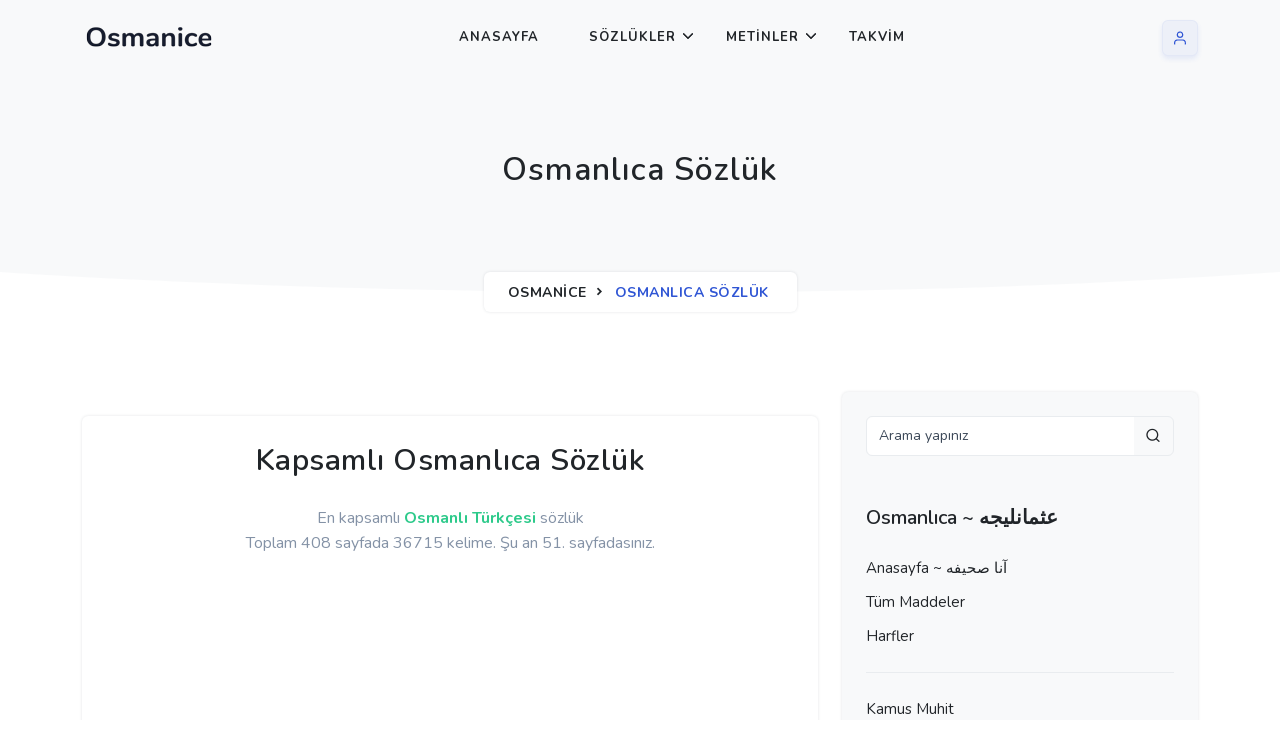

--- FILE ---
content_type: text/html; charset=UTF-8
request_url: https://www.osmanice.com/osmanlica-sozluk.html?s=51
body_size: 7672
content:
<!doctype html>
<html lang="tr" dir="ltr">
    <head>
        <meta charset="utf-8">
        <title>Kapsamlı Osmanlıca Sözlük, Osmanlıca nasıl yazılır, Osmanlıca ne demek, anlamı, 51. sayfa kelimeleri, Osmanlica imla | osmanice.com</title> 
        <meta name="viewport" content="width=device-width, initial-scale=1.0"> 
        <meta name="author" content="Osmanice.Com"><meta name="description" content="En Kapsamlı Osmanlıca Sözlükler, Kelime Çözücü Osmanlıca Sözlük, Kamus-ı Türki, Lugat-ı Naci, Redhouse, İngilizce, Fransızca, Almanca, Rumca, Rusca, Türkçe Sözlük" /><meta name="keywords" content="Osmanlıca,Osmanlı Türkçesi, Türkçe, Kamus,Lugat,Sözlük,Sözlükler,Kamus-ı Türki,Lugat-ı Naci,Lugat-ı Remzi, Lugat-ı Cudi, Kamus-ı Osmani, Mükemmel Osmanlı Lugatı, Kamusul Alam, Memaliki Osmani, Redhouse İngilizce Sözlük, Osmanlıca ingilizce, Almanca, Fransızca, Fransevi" /> 
        <link rel="shortcut icon" href="https://www.osmanice.com/rsm/bayrak.png">
        
        <!-- Css -->
        <link href="https://www.osmanice.com/kapak/o2/libs/tiny-slider/tiny-slider.css" rel="stylesheet">
        <link href="https://www.osmanice.com/kapak/o2/libs/animate.css/animate.min.css" rel="stylesheet">
        <!-- Bootstrap Css -->
        <link href="https://www.osmanice.com/kapak/o2/css/bootstrap.min.css" id="bootstrap-style" class="theme-opt" rel="stylesheet" type="text/css">
        <!-- Icons Css -->
        <link href="https://www.osmanice.com/kapak/o2/libs/@mdi/font/css/materialdesignicons.min.css" rel="stylesheet" type="text/css">
        <link href="https://www.osmanice.com/kapak/o2/libs/@iconscout/unicons/css/line.css" type="text/css" rel="stylesheet">
        <!-- Style Css-->
        <link href="https://www.osmanice.com/kapak/o2/css/style.min.css" id="color-opt" class="theme-opt" rel="stylesheet" type="text/css">
 
<!-- Google Tag Manager -->
<script>(function(w,d,s,l,i){w[l]=w[l]||[];w[l].push({'gtm.start':
new Date().getTime(),event:'gtm.js'});var f=d.getElementsByTagName(s)[0],
j=d.createElement(s),dl=l!='dataLayer'?'&l='+l:'';j.async=true;j.src=
'https://www.googletagmanager.com/gtm.js?id='+i+dl;f.parentNode.insertBefore(j,f);
})(window,document,'script','dataLayer','GTM-PLLMH3J');</script>
<!-- End Google Tag Manager -->
  
    </head>

    <body> 

<!-- Google Tag Manager (noscript) -->
<noscript><iframe src="https://www.googletagmanager.com/ns.html?id=GTM-PLLMH3J"
height="0" width="0" style="display:none;visibility:hidden"></iframe></noscript>
<!-- End Google Tag Manager (noscript) -->
        
        <!-- Navbar Start -->
        <header id="topnav" class="defaultscroll sticky">
            <div class="container">
                <!-- Logo container-->
                <a class="logo" href="https://www.osmanice.com" title="Osmanlıca">
                    <img src="https://www.osmanice.com/kapak/o2/images/logo-dark.png" height="24" class="logo-light-mode" alt="">
                    <img src="https://www.osmanice.com/kapak/o2/images/logo-light.png" height="24" class="logo-dark-mode" alt="">
                </a>                
                <!-- Logo End -->

                <!-- End Logo container-->
                <div class="menu-extras">
                    <div class="menu-item">
                        <!-- Mobile menu toggle-->
                        <a class="navbar-toggle" id="isToggle" onclick="toggleMenu()">
                            <div class="lines">
                                <span></span>
                                <span></span>
                                <span></span>
                            </div>
                        </a>
                        <!-- End mobile menu toggle-->
                    </div>
                </div>

                <!--Login button Start-->
                <ul class="buy-button list-inline mb-0">
                    <li class="list-inline-item mb-0">
                        <a href="https://www.osmanice.com/lobi/">
                            <div class="btn btn-icon btn-user btn-soft-primary"><i data-feather="user" class="fea icon-sm"></i></div>
                        </a> 
                    </li>
             
                </ul>
                <!--Login button End-->

                <div id="navigation">
                    <!-- Navigation Menu-->   
                    <ul class="navigation-menu">
                        <li><a href="https://www.osmanice.com/" class="sub-menu-item" title="Osmanlıca Sözlük">Anasayfa</a></li>   
                        <li class="has-submenu parent-menu-item">
                            <a href="javascript:void(0)">Sözlükler</a><span class="menu-arrow"></span>
                            <ul class="submenu">
                                <li><a href="https://kamus.osmanice.com" class="sub-menu-item">Arapça - Türkçe</a></li> 
                                <li><a href="https://www.osmanice.com" class="sub-menu-item">Osmanlıca Sözlük</a></li> 
                                <li><a href="https://ingilizce.osmanice.com" class="sub-menu-item">İngilizce - Osmanlıca</a></li> 
                                <li><a href="https://isimler.osmanice.com" class="sub-menu-item" title="Osmanlıca İsimler">İsimlerin Yazılışları</a></li> 
                                <li><a href="https://imla.osmanice.com" class="sub-menu-item" title="Osmanlıca İmla">Osmanlıca İmla</a></li>  
                            </ul>
                        </li>
                        <li class="has-submenu parent-menu-item">
                            <a href="javascript:void(0)">Metinler</a><span class="menu-arrow"></span>
                            <ul class="submenu"> 
                                <li><a href="https://yemek.osmanice.com" class="sub-menu-item" title="Osmanlıca Yemek Tarifleri">Yemek Tarifleri</a></li> 
                                <li><a href="https://hikayeler.osmanice.com" class="sub-menu-item" title="Osmanlıca Hikayeler">Osmanlıca Hikayeler</a></li>   
                            </ul>
                        </li>
                        <li><a href="https://takvim.osmanice.com" class="sub-menu-item" title="Osmanlıca Takvim">Takvim</a></li>
                    </ul><!--end navigation menu-->
                </div><!--end navigation-->
            </div><!--end container-->
        </header><!--end header-->
        <!-- Navbar End -->
        
        <!-- Hero Start -->
        <section class="bg-half-100 bg-light d-table w-100" >
            <div class="container">
                <div class="row mt-5 justify-content-center">
                    <div class="col-lg-12 text-center">
                        <div class="pages-heading">
                            <h4 class="title mb-0"> Osmanlıca Sözlük </h4>
                        </div>
                    </div><!--end col-->
                </div><!--end row-->
                
                <div class="position-breadcrumb">
                    <nav aria-label="breadcrumb" class="d-inline-block">
                        <ul class="breadcrumb rounded shadow mb-0 px-4 py-2">
                            <li class="breadcrumb-item"><a href="https://www.osmanice.com" title="Osmanlıca">Osmanice</a></li> 
                            <li class="breadcrumb-item active" aria-current="page">Osmanlıca Sözlük</li>
                        </ul>
                    </nav>
                </div>
            </div> <!--end container-->
        </section><!--end section-->
        <div class="position-relative">
            <div class="shape overflow-hidden text-color-white">
                <svg viewBox="0 0 2880 48" fill="none" xmlns="http://www.w3.org/2000/svg">
                    <path d="M0 48H1437.5H2880V0H2160C1442.5 52 720 0 720 0H0V48Z" fill="currentColor"></path>
                </svg>
            </div>
        </div>
        <!-- Hero End -->

        
        <!-- Job List Start -->
        <section class="bg-half-100 d-table w-100">
            <div class="container">
                <div class="row">
                    <div class="col-lg-8 col-md-7">

  


                        <div class="card shadow rounded border-0 mt-4"> 
                            <div class="card-body ">
 



                <div class="row justify-content-center">
                    <div class="col-12 text-center">
                        <div class="section-title mb-4 pb-2">
                            <h4 class="title mb-4">Kapsamlı Osmanlıca Sözlük</h4>
                            <p class="text-muted para-desc mx-auto mb-0">En kapsamlı  <span class="text-success fw-bold">Osmanlı Türkçesi</span> sözlük 

                            	<br>  Toplam 408 sayfada 36715 kelime. Şu an 51. sayfadasınız.                             </p>
                        </div>
                    </div><!--end col-->
                </div><!--end row-->
  

                   <style>
.osm-ust { width: 300px; height: 250px; display: inline-block; margin: 5 auto;} 
@media(min-width: 600px) { .osm-ust { width: 620px; height: 300px; } }
</style>

<script async src="https://pagead2.googlesyndication.com/pagead/js/adsbygoogle.js"></script>
<!-- osm-ust -->
<ins class="adsbygoogle osm-ust"
     style="display:block"
     data-ad-client="ca-pub-8225079082187134"
     data-ad-slot="4158154822"
     data-full-width-responsive="true"></ins>
<script>
     (adsbygoogle = window.adsbygoogle || []).push({});
</script>

                        <div class="row">
	<div class="col-lg-4 col-md-6 col-12 mt-2 pt-2"><a href="https://www.osmanice.com/osmanlica-4501-nedir-ne-demek.html" title="cebbârî, cebbâıiyyet nedir ne demek"><div class="d-flex features feature-primary key-feature align-items-center p-2 rounded shadow"> <div class="flex-1 ms-3"><h4 lang="ota" class="title mb-0 text-dark overflow-hidden text-nowrap" style="max-width: 100%;">cebbârî, cebbâıiyyet</h4><p lang="tr" class="text-muted mb-0 overflow-hidden text-nowrap" style="max-width: 100%;">جباري ، جباريت</p> </div></div></a></div><div class="col-lg-4 col-md-6 col-12 mt-2 pt-2"><a href="https://www.osmanice.com/osmanlica-4502-nedir-ne-demek.html" title="ce'be nedir ne demek"><div class="d-flex features feature-primary key-feature align-items-center p-2 rounded shadow"> <div class="flex-1 ms-3"><h4 lang="ota" class="title mb-0 text-dark overflow-hidden text-nowrap" style="max-width: 100%;">ce'be</h4><p lang="tr" class="text-muted mb-0 overflow-hidden text-nowrap" style="max-width: 100%;">جأبه</p> </div></div></a></div><div class="col-lg-4 col-md-6 col-12 mt-2 pt-2"><a href="https://www.osmanice.com/osmanlica-4503-nedir-ne-demek.html" title="cebe nedir ne demek"><div class="d-flex features feature-primary key-feature align-items-center p-2 rounded shadow"> <div class="flex-1 ms-3"><h4 lang="ota" class="title mb-0 text-dark overflow-hidden text-nowrap" style="max-width: 100%;">cebe</h4><p lang="tr" class="text-muted mb-0 overflow-hidden text-nowrap" style="max-width: 100%;">جبه</p> </div></div></a></div><div class="col-lg-4 col-md-6 col-12 mt-2 pt-2"><a href="https://www.osmanice.com/osmanlica-4504-nedir-ne-demek.html" title="cebeci nedir ne demek"><div class="d-flex features feature-primary key-feature align-items-center p-2 rounded shadow"> <div class="flex-1 ms-3"><h4 lang="ota" class="title mb-0 text-dark overflow-hidden text-nowrap" style="max-width: 100%;">cebeci</h4><p lang="tr" class="text-muted mb-0 overflow-hidden text-nowrap" style="max-width: 100%;">جبه جي</p> </div></div></a></div><div class="col-lg-4 col-md-6 col-12 mt-2 pt-2"><a href="https://www.osmanice.com/osmanlica-4505-nedir-ne-demek.html" title="cebe-hâne nedir ne demek"><div class="d-flex features feature-primary key-feature align-items-center p-2 rounded shadow"> <div class="flex-1 ms-3"><h4 lang="ota" class="title mb-0 text-dark overflow-hidden text-nowrap" style="max-width: 100%;">cebe-hâne</h4><p lang="tr" class="text-muted mb-0 overflow-hidden text-nowrap" style="max-width: 100%;">جبه خانه</p> </div></div></a></div><div class="col-lg-4 col-md-6 col-12 mt-2 pt-2"><a href="https://www.osmanice.com/osmanlica-4506-nedir-ne-demek.html" title="cebel nedir ne demek"><div class="d-flex features feature-primary key-feature align-items-center p-2 rounded shadow"> <div class="flex-1 ms-3"><h4 lang="ota" class="title mb-0 text-dark overflow-hidden text-nowrap" style="max-width: 100%;">cebel</h4><p lang="tr" class="text-muted mb-0 overflow-hidden text-nowrap" style="max-width: 100%;">جبل</p> </div></div></a></div><div class="col-lg-4 col-md-6 col-12 mt-2 pt-2"><a href="https://www.osmanice.com/osmanlica-4507-nedir-ne-demek.html" title="cebelistân nedir ne demek"><div class="d-flex features feature-primary key-feature align-items-center p-2 rounded shadow"> <div class="flex-1 ms-3"><h4 lang="ota" class="title mb-0 text-dark overflow-hidden text-nowrap" style="max-width: 100%;">cebelistân</h4><p lang="tr" class="text-muted mb-0 overflow-hidden text-nowrap" style="max-width: 100%;">جلستان</p> </div></div></a></div><div class="col-lg-4 col-md-6 col-12 mt-2 pt-2"><a href="https://www.osmanice.com/osmanlica-4508-nedir-ne-demek.html" title="cebeli, cebeliyye nedir ne demek"><div class="d-flex features feature-primary key-feature align-items-center p-2 rounded shadow"> <div class="flex-1 ms-3"><h4 lang="ota" class="title mb-0 text-dark overflow-hidden text-nowrap" style="max-width: 100%;">cebeli, cebeliyye</h4><p lang="tr" class="text-muted mb-0 overflow-hidden text-nowrap" style="max-width: 100%;">جلي ، جبليه</p> </div></div></a></div><div class="col-lg-4 col-md-6 col-12 mt-2 pt-2"><a href="https://www.osmanice.com/osmanlica-4509-nedir-ne-demek.html" title="cebe-pûş nedir ne demek"><div class="d-flex features feature-primary key-feature align-items-center p-2 rounded shadow"> <div class="flex-1 ms-3"><h4 lang="ota" class="title mb-0 text-dark overflow-hidden text-nowrap" style="max-width: 100%;">cebe-pûş</h4><p lang="tr" class="text-muted mb-0 overflow-hidden text-nowrap" style="max-width: 100%;">جبه پوش</p> </div></div></a></div><div class="col-lg-4 col-md-6 col-12 mt-2 pt-2"><a href="https://www.osmanice.com/osmanlica-4510-nedir-ne-demek.html" title="cebe-r nedir ne demek"><div class="d-flex features feature-primary key-feature align-items-center p-2 rounded shadow"> <div class="flex-1 ms-3"><h4 lang="ota" class="title mb-0 text-dark overflow-hidden text-nowrap" style="max-width: 100%;">cebe-r</h4><p lang="tr" class="text-muted mb-0 overflow-hidden text-nowrap" style="max-width: 100%;">جبر</p> </div></div></a></div><div class="col-lg-4 col-md-6 col-12 mt-2 pt-2"><a href="https://www.osmanice.com/osmanlica-4511-nedir-ne-demek.html" title="ceberriyye nedir ne demek"><div class="d-flex features feature-primary key-feature align-items-center p-2 rounded shadow"> <div class="flex-1 ms-3"><h4 lang="ota" class="title mb-0 text-dark overflow-hidden text-nowrap" style="max-width: 100%;">ceberriyye</h4><p lang="tr" class="text-muted mb-0 overflow-hidden text-nowrap" style="max-width: 100%;">جبريه</p> </div></div></a></div><div class="col-lg-4 col-md-6 col-12 mt-2 pt-2"><a href="https://www.osmanice.com/osmanlica-4512-nedir-ne-demek.html" title="cebertiyye nedir ne demek"><div class="d-flex features feature-primary key-feature align-items-center p-2 rounded shadow"> <div class="flex-1 ms-3"><h4 lang="ota" class="title mb-0 text-dark overflow-hidden text-nowrap" style="max-width: 100%;">cebertiyye</h4><p lang="tr" class="text-muted mb-0 overflow-hidden text-nowrap" style="max-width: 100%;">جبرتيه</p> </div></div></a></div><div class="col-lg-4 col-md-6 col-12 mt-2 pt-2"><a href="https://www.osmanice.com/osmanlica-4513-nedir-ne-demek.html" title="ceberut nedir ne demek"><div class="d-flex features feature-primary key-feature align-items-center p-2 rounded shadow"> <div class="flex-1 ms-3"><h4 lang="ota" class="title mb-0 text-dark overflow-hidden text-nowrap" style="max-width: 100%;">ceberut</h4><p lang="tr" class="text-muted mb-0 overflow-hidden text-nowrap" style="max-width: 100%;">جبروت</p> </div></div></a></div><div class="col-lg-4 col-md-6 col-12 mt-2 pt-2"><a href="https://www.osmanice.com/osmanlica-4514-nedir-ne-demek.html" title="ceb-hâne nedir ne demek"><div class="d-flex features feature-primary key-feature align-items-center p-2 rounded shadow"> <div class="flex-1 ms-3"><h4 lang="ota" class="title mb-0 text-dark overflow-hidden text-nowrap" style="max-width: 100%;">ceb-hâne</h4><p lang="tr" class="text-muted mb-0 overflow-hidden text-nowrap" style="max-width: 100%;">جبهانه</p> </div></div></a></div><div class="col-lg-4 col-md-6 col-12 mt-2 pt-2"><a href="https://www.osmanice.com/osmanlica-4515-nedir-ne-demek.html" title="cebhe nedir ne demek"><div class="d-flex features feature-primary key-feature align-items-center p-2 rounded shadow"> <div class="flex-1 ms-3"><h4 lang="ota" class="title mb-0 text-dark overflow-hidden text-nowrap" style="max-width: 100%;">cebhe</h4><p lang="tr" class="text-muted mb-0 overflow-hidden text-nowrap" style="max-width: 100%;">جبهه</p> </div></div></a></div><div class="col-lg-4 col-md-6 col-12 mt-2 pt-2"><a href="https://www.osmanice.com/osmanlica-4516-nedir-ne-demek.html" title="cebhe-sâ [y] nedir ne demek"><div class="d-flex features feature-primary key-feature align-items-center p-2 rounded shadow"> <div class="flex-1 ms-3"><h4 lang="ota" class="title mb-0 text-dark overflow-hidden text-nowrap" style="max-width: 100%;">cebhe-sâ [y]</h4><p lang="tr" class="text-muted mb-0 overflow-hidden text-nowrap" style="max-width: 100%;">جبه سا [ي]</p> </div></div></a></div><div class="col-lg-4 col-md-6 col-12 mt-2 pt-2"><a href="https://www.osmanice.com/osmanlica-4517-nedir-ne-demek.html" title="cebîn nedir ne demek"><div class="d-flex features feature-primary key-feature align-items-center p-2 rounded shadow"> <div class="flex-1 ms-3"><h4 lang="ota" class="title mb-0 text-dark overflow-hidden text-nowrap" style="max-width: 100%;">cebîn</h4><p lang="tr" class="text-muted mb-0 overflow-hidden text-nowrap" style="max-width: 100%;">جبين</p> </div></div></a></div><div class="col-lg-4 col-md-6 col-12 mt-2 pt-2"><a href="https://www.osmanice.com/osmanlica-4518-nedir-ne-demek.html" title="cebin-sâ nedir ne demek"><div class="d-flex features feature-primary key-feature align-items-center p-2 rounded shadow"> <div class="flex-1 ms-3"><h4 lang="ota" class="title mb-0 text-dark overflow-hidden text-nowrap" style="max-width: 100%;">cebin-sâ</h4><p lang="tr" class="text-muted mb-0 overflow-hidden text-nowrap" style="max-width: 100%;">جبين سا</p> </div></div></a></div><div class="col-lg-4 col-md-6 col-12 mt-2 pt-2"><a href="https://www.osmanice.com/osmanlica-4519-nedir-ne-demek.html" title="cebîre nedir ne demek"><div class="d-flex features feature-primary key-feature align-items-center p-2 rounded shadow"> <div class="flex-1 ms-3"><h4 lang="ota" class="title mb-0 text-dark overflow-hidden text-nowrap" style="max-width: 100%;">cebîre</h4><p lang="tr" class="text-muted mb-0 overflow-hidden text-nowrap" style="max-width: 100%;">جبيره</p> </div></div></a></div><div class="col-lg-4 col-md-6 col-12 mt-2 pt-2"><a href="https://www.osmanice.com/osmanlica-4520-nedir-ne-demek.html" title="cebire nedir ne demek"><div class="d-flex features feature-primary key-feature align-items-center p-2 rounded shadow"> <div class="flex-1 ms-3"><h4 lang="ota" class="title mb-0 text-dark overflow-hidden text-nowrap" style="max-width: 100%;">cebire</h4><p lang="tr" class="text-muted mb-0 overflow-hidden text-nowrap" style="max-width: 100%;">جبيره</p> </div></div></a></div><div class="col-lg-4 col-md-6 col-12 mt-2 pt-2"><a href="https://www.osmanice.com/osmanlica-4521-nedir-ne-demek.html" title="Cebl nedir ne demek"><div class="d-flex features feature-primary key-feature align-items-center p-2 rounded shadow"> <div class="flex-1 ms-3"><h4 lang="ota" class="title mb-0 text-dark overflow-hidden text-nowrap" style="max-width: 100%;">Cebl</h4><p lang="tr" class="text-muted mb-0 overflow-hidden text-nowrap" style="max-width: 100%;">جبل</p> </div></div></a></div><div class="col-lg-4 col-md-6 col-12 mt-2 pt-2"><a href="https://www.osmanice.com/osmanlica-4522-nedir-ne-demek.html" title="cebr nedir ne demek"><div class="d-flex features feature-primary key-feature align-items-center p-2 rounded shadow"> <div class="flex-1 ms-3"><h4 lang="ota" class="title mb-0 text-dark overflow-hidden text-nowrap" style="max-width: 100%;">cebr</h4><p lang="tr" class="text-muted mb-0 overflow-hidden text-nowrap" style="max-width: 100%;">جبر</p> </div></div></a></div><div class="col-lg-4 col-md-6 col-12 mt-2 pt-2"><a href="https://www.osmanice.com/osmanlica-4523-nedir-ne-demek.html" title="Cebrail nedir ne demek"><div class="d-flex features feature-primary key-feature align-items-center p-2 rounded shadow"> <div class="flex-1 ms-3"><h4 lang="ota" class="title mb-0 text-dark overflow-hidden text-nowrap" style="max-width: 100%;">Cebrail</h4><p lang="tr" class="text-muted mb-0 overflow-hidden text-nowrap" style="max-width: 100%;">جبرائيل</p> </div></div></a></div><div class="col-lg-4 col-md-6 col-12 mt-2 pt-2"><a href="https://www.osmanice.com/osmanlica-4524-nedir-ne-demek.html" title="Cebreîl nedir ne demek"><div class="d-flex features feature-primary key-feature align-items-center p-2 rounded shadow"> <div class="flex-1 ms-3"><h4 lang="ota" class="title mb-0 text-dark overflow-hidden text-nowrap" style="max-width: 100%;">Cebreîl</h4><p lang="tr" class="text-muted mb-0 overflow-hidden text-nowrap" style="max-width: 100%;">جبرئيل</p> </div></div></a></div><div class="col-lg-4 col-md-6 col-12 mt-2 pt-2"><a href="https://www.osmanice.com/osmanlica-4525-nedir-ne-demek.html" title="cebren nedir ne demek"><div class="d-flex features feature-primary key-feature align-items-center p-2 rounded shadow"> <div class="flex-1 ms-3"><h4 lang="ota" class="title mb-0 text-dark overflow-hidden text-nowrap" style="max-width: 100%;">cebren</h4><p lang="tr" class="text-muted mb-0 overflow-hidden text-nowrap" style="max-width: 100%;">جبراً</p> </div></div></a></div><div class="col-lg-4 col-md-6 col-12 mt-2 pt-2"><a href="https://www.osmanice.com/osmanlica-4526-nedir-ne-demek.html" title="cebrî nedir ne demek"><div class="d-flex features feature-primary key-feature align-items-center p-2 rounded shadow"> <div class="flex-1 ms-3"><h4 lang="ota" class="title mb-0 text-dark overflow-hidden text-nowrap" style="max-width: 100%;">cebrî</h4><p lang="tr" class="text-muted mb-0 overflow-hidden text-nowrap" style="max-width: 100%;">جبري</p> </div></div></a></div><div class="col-lg-4 col-md-6 col-12 mt-2 pt-2"><a href="https://www.osmanice.com/osmanlica-4527-nedir-ne-demek.html" title="cebriyye nedir ne demek"><div class="d-flex features feature-primary key-feature align-items-center p-2 rounded shadow"> <div class="flex-1 ms-3"><h4 lang="ota" class="title mb-0 text-dark overflow-hidden text-nowrap" style="max-width: 100%;">cebriyye</h4><p lang="tr" class="text-muted mb-0 overflow-hidden text-nowrap" style="max-width: 100%;">جبريه</p> </div></div></a></div><div class="col-lg-4 col-md-6 col-12 mt-2 pt-2"><a href="https://www.osmanice.com/osmanlica-4528-nedir-ne-demek.html" title="");  câvers nedir ne demek"><div class="d-flex features feature-primary key-feature align-items-center p-2 rounded shadow"> <div class="flex-1 ms-3"><h4 lang="ota" class="title mb-0 text-dark overflow-hidden text-nowrap" style="max-width: 100%;">");  câvers</h4><p lang="tr" class="text-muted mb-0 overflow-hidden text-nowrap" style="max-width: 100%;">جاورس</p> </div></div></a></div><div class="col-lg-4 col-md-6 col-12 mt-2 pt-2"><a href="https://www.osmanice.com/osmanlica-4529-nedir-ne-demek.html" title="câversî nedir ne demek"><div class="d-flex features feature-primary key-feature align-items-center p-2 rounded shadow"> <div class="flex-1 ms-3"><h4 lang="ota" class="title mb-0 text-dark overflow-hidden text-nowrap" style="max-width: 100%;">câversî</h4><p lang="tr" class="text-muted mb-0 overflow-hidden text-nowrap" style="max-width: 100%;">جاورسي</p> </div></div></a></div><div class="col-lg-4 col-md-6 col-12 mt-2 pt-2"><a href="https://www.osmanice.com/osmanlica-4530-nedir-ne-demek.html" title="câvîd, câvîdân, câvîdâne, câvîdânî nedir ne demek"><div class="d-flex features feature-primary key-feature align-items-center p-2 rounded shadow"> <div class="flex-1 ms-3"><h4 lang="ota" class="title mb-0 text-dark overflow-hidden text-nowrap" style="max-width: 100%;">câvîd, câvîdân, câvîdâne, câvîdânî</h4><p lang="tr" class="text-muted mb-0 overflow-hidden text-nowrap" style="max-width: 100%;">جاود ، جاودان ، جاودانه ،</p> </div></div></a></div><div class="col-lg-4 col-md-6 col-12 mt-2 pt-2"><a href="https://www.osmanice.com/osmanlica-4531-nedir-ne-demek.html" title="câvidân-nâme nedir ne demek"><div class="d-flex features feature-primary key-feature align-items-center p-2 rounded shadow"> <div class="flex-1 ms-3"><h4 lang="ota" class="title mb-0 text-dark overflow-hidden text-nowrap" style="max-width: 100%;">câvidân-nâme</h4><p lang="tr" class="text-muted mb-0 overflow-hidden text-nowrap" style="max-width: 100%;">جاوداننامه</p> </div></div></a></div><div class="col-lg-4 col-md-6 col-12 mt-2 pt-2"><a href="https://www.osmanice.com/osmanlica-4532-nedir-ne-demek.html" title="");  Cây-i nedir ne demek"><div class="d-flex features feature-primary key-feature align-items-center p-2 rounded shadow"> <div class="flex-1 ms-3"><h4 lang="ota" class="title mb-0 text-dark overflow-hidden text-nowrap" style="max-width: 100%;">");  Cây-i</h4><p lang="tr" class="text-muted mb-0 overflow-hidden text-nowrap" style="max-width: 100%;">جاي</p> </div></div></a></div><div class="col-lg-4 col-md-6 col-12 mt-2 pt-2"><a href="https://www.osmanice.com/osmanlica-4533-nedir-ne-demek.html" title="cây-bâş nedir ne demek"><div class="d-flex features feature-primary key-feature align-items-center p-2 rounded shadow"> <div class="flex-1 ms-3"><h4 lang="ota" class="title mb-0 text-dark overflow-hidden text-nowrap" style="max-width: 100%;">cây-bâş</h4><p lang="tr" class="text-muted mb-0 overflow-hidden text-nowrap" style="max-width: 100%;">جاي باش</p> </div></div></a></div><div class="col-lg-4 col-md-6 col-12 mt-2 pt-2"><a href="https://www.osmanice.com/osmanlica-4534-nedir-ne-demek.html" title="cây-gâh, cây-geh nedir ne demek"><div class="d-flex features feature-primary key-feature align-items-center p-2 rounded shadow"> <div class="flex-1 ms-3"><h4 lang="ota" class="title mb-0 text-dark overflow-hidden text-nowrap" style="max-width: 100%;">cây-gâh, cây-geh</h4><p lang="tr" class="text-muted mb-0 overflow-hidden text-nowrap" style="max-width: 100%;">جايگاه ، جايگه</p> </div></div></a></div><div class="col-lg-4 col-md-6 col-12 mt-2 pt-2"><a href="https://www.osmanice.com/osmanlica-4535-nedir-ne-demek.html" title="cây-gîr nedir ne demek"><div class="d-flex features feature-primary key-feature align-items-center p-2 rounded shadow"> <div class="flex-1 ms-3"><h4 lang="ota" class="title mb-0 text-dark overflow-hidden text-nowrap" style="max-width: 100%;">cây-gîr</h4><p lang="tr" class="text-muted mb-0 overflow-hidden text-nowrap" style="max-width: 100%;">جايگير</p> </div></div></a></div><div class="col-lg-4 col-md-6 col-12 mt-2 pt-2"><a href="https://www.osmanice.com/osmanlica-4536-nedir-ne-demek.html" title="câyi' nedir ne demek"><div class="d-flex features feature-primary key-feature align-items-center p-2 rounded shadow"> <div class="flex-1 ms-3"><h4 lang="ota" class="title mb-0 text-dark overflow-hidden text-nowrap" style="max-width: 100%;">câyi'</h4><p lang="tr" class="text-muted mb-0 overflow-hidden text-nowrap" style="max-width: 100%;">جايع</p> </div></div></a></div><div class="col-lg-4 col-md-6 col-12 mt-2 pt-2"><a href="https://www.osmanice.com/osmanlica-4537-nedir-ne-demek.html" title="câyir nedir ne demek"><div class="d-flex features feature-primary key-feature align-items-center p-2 rounded shadow"> <div class="flex-1 ms-3"><h4 lang="ota" class="title mb-0 text-dark overflow-hidden text-nowrap" style="max-width: 100%;">câyir</h4><p lang="tr" class="text-muted mb-0 overflow-hidden text-nowrap" style="max-width: 100%;">جايز</p> </div></div></a></div><div class="col-lg-4 col-md-6 col-12 mt-2 pt-2"><a href="https://www.osmanice.com/osmanlica-4538-nedir-ne-demek.html" title="cây-mend nedir ne demek"><div class="d-flex features feature-primary key-feature align-items-center p-2 rounded shadow"> <div class="flex-1 ms-3"><h4 lang="ota" class="title mb-0 text-dark overflow-hidden text-nowrap" style="max-width: 100%;">cây-mend</h4><p lang="tr" class="text-muted mb-0 overflow-hidden text-nowrap" style="max-width: 100%;">جايمند</p> </div></div></a></div><div class="col-lg-4 col-md-6 col-12 mt-2 pt-2"><a href="https://www.osmanice.com/osmanlica-4539-nedir-ne-demek.html" title="cây-nişîr nedir ne demek"><div class="d-flex features feature-primary key-feature align-items-center p-2 rounded shadow"> <div class="flex-1 ms-3"><h4 lang="ota" class="title mb-0 text-dark overflow-hidden text-nowrap" style="max-width: 100%;">cây-nişîr</h4><p lang="tr" class="text-muted mb-0 overflow-hidden text-nowrap" style="max-width: 100%;">جاي نشين</p> </div></div></a></div><div class="col-lg-4 col-md-6 col-12 mt-2 pt-2"><a href="https://www.osmanice.com/osmanlica-4540-nedir-ne-demek.html" title="");  câzib, cazibe nedir ne demek"><div class="d-flex features feature-primary key-feature align-items-center p-2 rounded shadow"> <div class="flex-1 ms-3"><h4 lang="ota" class="title mb-0 text-dark overflow-hidden text-nowrap" style="max-width: 100%;">");  câzib, cazibe</h4><p lang="tr" class="text-muted mb-0 overflow-hidden text-nowrap" style="max-width: 100%;">جاذب ، جاذيه</p> </div></div></a></div><div class="col-lg-4 col-md-6 col-12 mt-2 pt-2"><a href="https://www.osmanice.com/osmanlica-4541-nedir-ne-demek.html" title="cazibe nedir ne demek"><div class="d-flex features feature-primary key-feature align-items-center p-2 rounded shadow"> <div class="flex-1 ms-3"><h4 lang="ota" class="title mb-0 text-dark overflow-hidden text-nowrap" style="max-width: 100%;">cazibe</h4><p lang="tr" class="text-muted mb-0 overflow-hidden text-nowrap" style="max-width: 100%;">جاذيه</p> </div></div></a></div><div class="col-lg-4 col-md-6 col-12 mt-2 pt-2"><a href="https://www.osmanice.com/osmanlica-4542-nedir-ne-demek.html" title="câzibe-dâr nedir ne demek"><div class="d-flex features feature-primary key-feature align-items-center p-2 rounded shadow"> <div class="flex-1 ms-3"><h4 lang="ota" class="title mb-0 text-dark overflow-hidden text-nowrap" style="max-width: 100%;">câzibe-dâr</h4><p lang="tr" class="text-muted mb-0 overflow-hidden text-nowrap" style="max-width: 100%;">جاذبه دار</p> </div></div></a></div><div class="col-lg-4 col-md-6 col-12 mt-2 pt-2"><a href="https://www.osmanice.com/osmanlica-4543-nedir-ne-demek.html" title="câzim nedir ne demek"><div class="d-flex features feature-primary key-feature align-items-center p-2 rounded shadow"> <div class="flex-1 ms-3"><h4 lang="ota" class="title mb-0 text-dark overflow-hidden text-nowrap" style="max-width: 100%;">câzim</h4><p lang="tr" class="text-muted mb-0 overflow-hidden text-nowrap" style="max-width: 100%;">جازم</p> </div></div></a></div><div class="col-lg-4 col-md-6 col-12 mt-2 pt-2"><a href="https://www.osmanice.com/osmanlica-4544-nedir-ne-demek.html" title="câzû nedir ne demek"><div class="d-flex features feature-primary key-feature align-items-center p-2 rounded shadow"> <div class="flex-1 ms-3"><h4 lang="ota" class="title mb-0 text-dark overflow-hidden text-nowrap" style="max-width: 100%;">câzû</h4><p lang="tr" class="text-muted mb-0 overflow-hidden text-nowrap" style="max-width: 100%;">جاذو</p> </div></div></a></div><div class="col-lg-4 col-md-6 col-12 mt-2 pt-2"><a href="https://www.osmanice.com/osmanlica-4545-nedir-ne-demek.html" title="");  ced' nedir ne demek"><div class="d-flex features feature-primary key-feature align-items-center p-2 rounded shadow"> <div class="flex-1 ms-3"><h4 lang="ota" class="title mb-0 text-dark overflow-hidden text-nowrap" style="max-width: 100%;">");  ced'</h4><p lang="tr" class="text-muted mb-0 overflow-hidden text-nowrap" style="max-width: 100%;">جدع</p> </div></div></a></div><div class="col-lg-4 col-md-6 col-12 mt-2 pt-2"><a href="https://www.osmanice.com/osmanlica-4546-nedir-ne-demek.html" title="cedâ nedir ne demek"><div class="d-flex features feature-primary key-feature align-items-center p-2 rounded shadow"> <div class="flex-1 ms-3"><h4 lang="ota" class="title mb-0 text-dark overflow-hidden text-nowrap" style="max-width: 100%;">cedâ</h4><p lang="tr" class="text-muted mb-0 overflow-hidden text-nowrap" style="max-width: 100%;">جدا</p> </div></div></a></div><div class="col-lg-4 col-md-6 col-12 mt-2 pt-2"><a href="https://www.osmanice.com/osmanlica-4547-nedir-ne-demek.html" title="cedâvî nedir ne demek"><div class="d-flex features feature-primary key-feature align-items-center p-2 rounded shadow"> <div class="flex-1 ms-3"><h4 lang="ota" class="title mb-0 text-dark overflow-hidden text-nowrap" style="max-width: 100%;">cedâvî</h4><p lang="tr" class="text-muted mb-0 overflow-hidden text-nowrap" style="max-width: 100%;">جداوي</p> </div></div></a></div><div class="col-lg-4 col-md-6 col-12 mt-2 pt-2"><a href="https://www.osmanice.com/osmanlica-4548-nedir-ne-demek.html" title="cedâvil nedir ne demek"><div class="d-flex features feature-primary key-feature align-items-center p-2 rounded shadow"> <div class="flex-1 ms-3"><h4 lang="ota" class="title mb-0 text-dark overflow-hidden text-nowrap" style="max-width: 100%;">cedâvil</h4><p lang="tr" class="text-muted mb-0 overflow-hidden text-nowrap" style="max-width: 100%;">جداول</p> </div></div></a></div><div class="col-lg-4 col-md-6 col-12 mt-2 pt-2"><a href="https://www.osmanice.com/osmanlica-4549-nedir-ne-demek.html" title="cedb nedir ne demek"><div class="d-flex features feature-primary key-feature align-items-center p-2 rounded shadow"> <div class="flex-1 ms-3"><h4 lang="ota" class="title mb-0 text-dark overflow-hidden text-nowrap" style="max-width: 100%;">cedb</h4><p lang="tr" class="text-muted mb-0 overflow-hidden text-nowrap" style="max-width: 100%;">جدب</p> </div></div></a></div><div class="col-lg-4 col-md-6 col-12 mt-2 pt-2"><a href="https://www.osmanice.com/osmanlica-4550-nedir-ne-demek.html" title="cedd nedir ne demek"><div class="d-flex features feature-primary key-feature align-items-center p-2 rounded shadow"> <div class="flex-1 ms-3"><h4 lang="ota" class="title mb-0 text-dark overflow-hidden text-nowrap" style="max-width: 100%;">cedd</h4><p lang="tr" class="text-muted mb-0 overflow-hidden text-nowrap" style="max-width: 100%;">جد</p> </div></div></a></div><div class="col-lg-4 col-md-6 col-12 mt-2 pt-2"><a href="https://www.osmanice.com/osmanlica-4551-nedir-ne-demek.html" title="ceddânî nedir ne demek"><div class="d-flex features feature-primary key-feature align-items-center p-2 rounded shadow"> <div class="flex-1 ms-3"><h4 lang="ota" class="title mb-0 text-dark overflow-hidden text-nowrap" style="max-width: 100%;">ceddânî</h4><p lang="tr" class="text-muted mb-0 overflow-hidden text-nowrap" style="max-width: 100%;">جداني</p> </div></div></a></div><div class="col-lg-4 col-md-6 col-12 mt-2 pt-2"><a href="https://www.osmanice.com/osmanlica-4552-nedir-ne-demek.html" title="ceddâniyyet nedir ne demek"><div class="d-flex features feature-primary key-feature align-items-center p-2 rounded shadow"> <div class="flex-1 ms-3"><h4 lang="ota" class="title mb-0 text-dark overflow-hidden text-nowrap" style="max-width: 100%;">ceddâniyyet</h4><p lang="tr" class="text-muted mb-0 overflow-hidden text-nowrap" style="max-width: 100%;">جدانيت</p> </div></div></a></div><div class="col-lg-4 col-md-6 col-12 mt-2 pt-2"><a href="https://www.osmanice.com/osmanlica-4553-nedir-ne-demek.html" title="ceddât nedir ne demek"><div class="d-flex features feature-primary key-feature align-items-center p-2 rounded shadow"> <div class="flex-1 ms-3"><h4 lang="ota" class="title mb-0 text-dark overflow-hidden text-nowrap" style="max-width: 100%;">ceddât</h4><p lang="tr" class="text-muted mb-0 overflow-hidden text-nowrap" style="max-width: 100%;">جداة</p> </div></div></a></div><div class="col-lg-4 col-md-6 col-12 mt-2 pt-2"><a href="https://www.osmanice.com/osmanlica-4554-nedir-ne-demek.html" title="cedd be-cedd nedir ne demek"><div class="d-flex features feature-primary key-feature align-items-center p-2 rounded shadow"> <div class="flex-1 ms-3"><h4 lang="ota" class="title mb-0 text-dark overflow-hidden text-nowrap" style="max-width: 100%;">cedd be-cedd</h4><p lang="tr" class="text-muted mb-0 overflow-hidden text-nowrap" style="max-width: 100%;">جد بجد</p> </div></div></a></div><div class="col-lg-4 col-md-6 col-12 mt-2 pt-2"><a href="https://www.osmanice.com/osmanlica-4555-nedir-ne-demek.html" title="cedde nedir ne demek"><div class="d-flex features feature-primary key-feature align-items-center p-2 rounded shadow"> <div class="flex-1 ms-3"><h4 lang="ota" class="title mb-0 text-dark overflow-hidden text-nowrap" style="max-width: 100%;">cedde</h4><p lang="tr" class="text-muted mb-0 overflow-hidden text-nowrap" style="max-width: 100%;">جده</p> </div></div></a></div><div class="col-lg-4 col-md-6 col-12 mt-2 pt-2"><a href="https://www.osmanice.com/osmanlica-4556-nedir-ne-demek.html" title="cedel nedir ne demek"><div class="d-flex features feature-primary key-feature align-items-center p-2 rounded shadow"> <div class="flex-1 ms-3"><h4 lang="ota" class="title mb-0 text-dark overflow-hidden text-nowrap" style="max-width: 100%;">cedel</h4><p lang="tr" class="text-muted mb-0 overflow-hidden text-nowrap" style="max-width: 100%;">جدل</p> </div></div></a></div><div class="col-lg-4 col-md-6 col-12 mt-2 pt-2"><a href="https://www.osmanice.com/osmanlica-4557-nedir-ne-demek.html" title="cedel-gâh nedir ne demek"><div class="d-flex features feature-primary key-feature align-items-center p-2 rounded shadow"> <div class="flex-1 ms-3"><h4 lang="ota" class="title mb-0 text-dark overflow-hidden text-nowrap" style="max-width: 100%;">cedel-gâh</h4><p lang="tr" class="text-muted mb-0 overflow-hidden text-nowrap" style="max-width: 100%;">جدلگاه</p> </div></div></a></div><div class="col-lg-4 col-md-6 col-12 mt-2 pt-2"><a href="https://www.osmanice.com/osmanlica-4558-nedir-ne-demek.html" title="cedelî nedir ne demek"><div class="d-flex features feature-primary key-feature align-items-center p-2 rounded shadow"> <div class="flex-1 ms-3"><h4 lang="ota" class="title mb-0 text-dark overflow-hidden text-nowrap" style="max-width: 100%;">cedelî</h4><p lang="tr" class="text-muted mb-0 overflow-hidden text-nowrap" style="max-width: 100%;">جدلي</p> </div></div></a></div><div class="col-lg-4 col-md-6 col-12 mt-2 pt-2"><a href="https://www.osmanice.com/osmanlica-4559-nedir-ne-demek.html" title="cedelî-mücîb nedir ne demek"><div class="d-flex features feature-primary key-feature align-items-center p-2 rounded shadow"> <div class="flex-1 ms-3"><h4 lang="ota" class="title mb-0 text-dark overflow-hidden text-nowrap" style="max-width: 100%;">cedelî-mücîb</h4><p lang="tr" class="text-muted mb-0 overflow-hidden text-nowrap" style="max-width: 100%;">جدلي مجيب</p> </div></div></a></div><div class="col-lg-4 col-md-6 col-12 mt-2 pt-2"><a href="https://www.osmanice.com/osmanlica-4560-nedir-ne-demek.html" title="cadelî-sâil nedir ne demek"><div class="d-flex features feature-primary key-feature align-items-center p-2 rounded shadow"> <div class="flex-1 ms-3"><h4 lang="ota" class="title mb-0 text-dark overflow-hidden text-nowrap" style="max-width: 100%;">cadelî-sâil</h4><p lang="tr" class="text-muted mb-0 overflow-hidden text-nowrap" style="max-width: 100%;">جدلي سائل</p> </div></div></a></div><div class="col-lg-4 col-md-6 col-12 mt-2 pt-2"><a href="https://www.osmanice.com/osmanlica-4561-nedir-ne-demek.html" title="cedere nedir ne demek"><div class="d-flex features feature-primary key-feature align-items-center p-2 rounded shadow"> <div class="flex-1 ms-3"><h4 lang="ota" class="title mb-0 text-dark overflow-hidden text-nowrap" style="max-width: 100%;">cedere</h4><p lang="tr" class="text-muted mb-0 overflow-hidden text-nowrap" style="max-width: 100%;">جدره</p> </div></div></a></div><div class="col-lg-4 col-md-6 col-12 mt-2 pt-2"><a href="https://www.osmanice.com/osmanlica-4562-nedir-ne-demek.html" title="cederî nedir ne demek"><div class="d-flex features feature-primary key-feature align-items-center p-2 rounded shadow"> <div class="flex-1 ms-3"><h4 lang="ota" class="title mb-0 text-dark overflow-hidden text-nowrap" style="max-width: 100%;">cederî</h4><p lang="tr" class="text-muted mb-0 overflow-hidden text-nowrap" style="max-width: 100%;">جدري</p> </div></div></a></div><div class="col-lg-4 col-md-6 col-12 mt-2 pt-2"><a href="https://www.osmanice.com/osmanlica-4563-nedir-ne-demek.html" title="cedes nedir ne demek"><div class="d-flex features feature-primary key-feature align-items-center p-2 rounded shadow"> <div class="flex-1 ms-3"><h4 lang="ota" class="title mb-0 text-dark overflow-hidden text-nowrap" style="max-width: 100%;">cedes</h4><p lang="tr" class="text-muted mb-0 overflow-hidden text-nowrap" style="max-width: 100%;">جدث</p> </div></div></a></div><div class="col-lg-4 col-md-6 col-12 mt-2 pt-2"><a href="https://www.osmanice.com/osmanlica-4564-nedir-ne-demek.html" title="cedgâre nedir ne demek"><div class="d-flex features feature-primary key-feature align-items-center p-2 rounded shadow"> <div class="flex-1 ms-3"><h4 lang="ota" class="title mb-0 text-dark overflow-hidden text-nowrap" style="max-width: 100%;">cedgâre</h4><p lang="tr" class="text-muted mb-0 overflow-hidden text-nowrap" style="max-width: 100%;">جدگاره</p> </div></div></a></div><div class="col-lg-4 col-md-6 col-12 mt-2 pt-2"><a href="https://www.osmanice.com/osmanlica-4565-nedir-ne-demek.html" title="cedîd, cedide nedir ne demek"><div class="d-flex features feature-primary key-feature align-items-center p-2 rounded shadow"> <div class="flex-1 ms-3"><h4 lang="ota" class="title mb-0 text-dark overflow-hidden text-nowrap" style="max-width: 100%;">cedîd, cedide</h4><p lang="tr" class="text-muted mb-0 overflow-hidden text-nowrap" style="max-width: 100%;">جديد ، جديده</p> </div></div></a></div><div class="col-lg-4 col-md-6 col-12 mt-2 pt-2"><a href="https://www.osmanice.com/osmanlica-4566-nedir-ne-demek.html" title="cedîdân, cedîdeyn nedir ne demek"><div class="d-flex features feature-primary key-feature align-items-center p-2 rounded shadow"> <div class="flex-1 ms-3"><h4 lang="ota" class="title mb-0 text-dark overflow-hidden text-nowrap" style="max-width: 100%;">cedîdân, cedîdeyn</h4><p lang="tr" class="text-muted mb-0 overflow-hidden text-nowrap" style="max-width: 100%;">جديدان ، جديدين</p> </div></div></a></div><div class="col-lg-4 col-md-6 col-12 mt-2 pt-2"><a href="https://www.osmanice.com/osmanlica-4567-nedir-ne-demek.html" title="cedîr nedir ne demek"><div class="d-flex features feature-primary key-feature align-items-center p-2 rounded shadow"> <div class="flex-1 ms-3"><h4 lang="ota" class="title mb-0 text-dark overflow-hidden text-nowrap" style="max-width: 100%;">cedîr</h4><p lang="tr" class="text-muted mb-0 overflow-hidden text-nowrap" style="max-width: 100%;">جدير</p> </div></div></a></div><div class="col-lg-4 col-md-6 col-12 mt-2 pt-2"><a href="https://www.osmanice.com/osmanlica-4568-nedir-ne-demek.html" title="cedvâ nedir ne demek"><div class="d-flex features feature-primary key-feature align-items-center p-2 rounded shadow"> <div class="flex-1 ms-3"><h4 lang="ota" class="title mb-0 text-dark overflow-hidden text-nowrap" style="max-width: 100%;">cedvâ</h4><p lang="tr" class="text-muted mb-0 overflow-hidden text-nowrap" style="max-width: 100%;">جدوي</p> </div></div></a></div><div class="col-lg-4 col-md-6 col-12 mt-2 pt-2"><a href="https://www.osmanice.com/osmanlica-4569-nedir-ne-demek.html" title="cedvel nedir ne demek"><div class="d-flex features feature-primary key-feature align-items-center p-2 rounded shadow"> <div class="flex-1 ms-3"><h4 lang="ota" class="title mb-0 text-dark overflow-hidden text-nowrap" style="max-width: 100%;">cedvel</h4><p lang="tr" class="text-muted mb-0 overflow-hidden text-nowrap" style="max-width: 100%;">جدول</p> </div></div></a></div><div class="col-lg-4 col-md-6 col-12 mt-2 pt-2"><a href="https://www.osmanice.com/osmanlica-4570-nedir-ne-demek.html" title="Cedvel-keş nedir ne demek"><div class="d-flex features feature-primary key-feature align-items-center p-2 rounded shadow"> <div class="flex-1 ms-3"><h4 lang="ota" class="title mb-0 text-dark overflow-hidden text-nowrap" style="max-width: 100%;">Cedvel-keş</h4><p lang="tr" class="text-muted mb-0 overflow-hidden text-nowrap" style="max-width: 100%;">جدولكش</p> </div></div></a></div><div class="col-lg-4 col-md-6 col-12 mt-2 pt-2"><a href="https://www.osmanice.com/osmanlica-4571-nedir-ne-demek.html" title="cedy nedir ne demek"><div class="d-flex features feature-primary key-feature align-items-center p-2 rounded shadow"> <div class="flex-1 ms-3"><h4 lang="ota" class="title mb-0 text-dark overflow-hidden text-nowrap" style="max-width: 100%;">cedy</h4><p lang="tr" class="text-muted mb-0 overflow-hidden text-nowrap" style="max-width: 100%;">جدي</p> </div></div></a></div><div class="col-lg-4 col-md-6 col-12 mt-2 pt-2"><a href="https://www.osmanice.com/osmanlica-4572-nedir-ne-demek.html" title="");  cefâ nedir ne demek"><div class="d-flex features feature-primary key-feature align-items-center p-2 rounded shadow"> <div class="flex-1 ms-3"><h4 lang="ota" class="title mb-0 text-dark overflow-hidden text-nowrap" style="max-width: 100%;">");  cefâ</h4><p lang="tr" class="text-muted mb-0 overflow-hidden text-nowrap" style="max-width: 100%;">جفا</p> </div></div></a></div><div class="col-lg-4 col-md-6 col-12 mt-2 pt-2"><a href="https://www.osmanice.com/osmanlica-4573-nedir-ne-demek.html" title="cefâ-cû nedir ne demek"><div class="d-flex features feature-primary key-feature align-items-center p-2 rounded shadow"> <div class="flex-1 ms-3"><h4 lang="ota" class="title mb-0 text-dark overflow-hidden text-nowrap" style="max-width: 100%;">cefâ-cû</h4><p lang="tr" class="text-muted mb-0 overflow-hidden text-nowrap" style="max-width: 100%;">جفاجو</p> </div></div></a></div><div class="col-lg-4 col-md-6 col-12 mt-2 pt-2"><a href="https://www.osmanice.com/osmanlica-4574-nedir-ne-demek.html" title="cefâ-dîde nedir ne demek"><div class="d-flex features feature-primary key-feature align-items-center p-2 rounded shadow"> <div class="flex-1 ms-3"><h4 lang="ota" class="title mb-0 text-dark overflow-hidden text-nowrap" style="max-width: 100%;">cefâ-dîde</h4><p lang="tr" class="text-muted mb-0 overflow-hidden text-nowrap" style="max-width: 100%;">جفاديده</p> </div></div></a></div><div class="col-lg-4 col-md-6 col-12 mt-2 pt-2"><a href="https://www.osmanice.com/osmanlica-4575-nedir-ne-demek.html" title="cefâf nedir ne demek"><div class="d-flex features feature-primary key-feature align-items-center p-2 rounded shadow"> <div class="flex-1 ms-3"><h4 lang="ota" class="title mb-0 text-dark overflow-hidden text-nowrap" style="max-width: 100%;">cefâf</h4><p lang="tr" class="text-muted mb-0 overflow-hidden text-nowrap" style="max-width: 100%;">جفاف</p> </div></div></a></div><div class="col-lg-4 col-md-6 col-12 mt-2 pt-2"><a href="https://www.osmanice.com/osmanlica-4576-nedir-ne-demek.html" title="cefâ-kâr nedir ne demek"><div class="d-flex features feature-primary key-feature align-items-center p-2 rounded shadow"> <div class="flex-1 ms-3"><h4 lang="ota" class="title mb-0 text-dark overflow-hidden text-nowrap" style="max-width: 100%;">cefâ-kâr</h4><p lang="tr" class="text-muted mb-0 overflow-hidden text-nowrap" style="max-width: 100%;">جفاكار</p> </div></div></a></div><div class="col-lg-4 col-md-6 col-12 mt-2 pt-2"><a href="https://www.osmanice.com/osmanlica-4577-nedir-ne-demek.html" title="cefâ-kârâne nedir ne demek"><div class="d-flex features feature-primary key-feature align-items-center p-2 rounded shadow"> <div class="flex-1 ms-3"><h4 lang="ota" class="title mb-0 text-dark overflow-hidden text-nowrap" style="max-width: 100%;">cefâ-kârâne</h4><p lang="tr" class="text-muted mb-0 overflow-hidden text-nowrap" style="max-width: 100%;">جفاكارانه</p> </div></div></a></div><div class="col-lg-4 col-md-6 col-12 mt-2 pt-2"><a href="https://www.osmanice.com/osmanlica-4578-nedir-ne-demek.html" title="cefâ-kârî nedir ne demek"><div class="d-flex features feature-primary key-feature align-items-center p-2 rounded shadow"> <div class="flex-1 ms-3"><h4 lang="ota" class="title mb-0 text-dark overflow-hidden text-nowrap" style="max-width: 100%;">cefâ-kârî</h4><p lang="tr" class="text-muted mb-0 overflow-hidden text-nowrap" style="max-width: 100%;">جفاكاري</p> </div></div></a></div><div class="col-lg-4 col-md-6 col-12 mt-2 pt-2"><a href="https://www.osmanice.com/osmanlica-4579-nedir-ne-demek.html" title="cefâ-keş nedir ne demek"><div class="d-flex features feature-primary key-feature align-items-center p-2 rounded shadow"> <div class="flex-1 ms-3"><h4 lang="ota" class="title mb-0 text-dark overflow-hidden text-nowrap" style="max-width: 100%;">cefâ-keş</h4><p lang="tr" class="text-muted mb-0 overflow-hidden text-nowrap" style="max-width: 100%;">جفاكش</p> </div></div></a></div><div class="col-lg-4 col-md-6 col-12 mt-2 pt-2"><a href="https://www.osmanice.com/osmanlica-4580-nedir-ne-demek.html" title="cefâ-pîşe nedir ne demek"><div class="d-flex features feature-primary key-feature align-items-center p-2 rounded shadow"> <div class="flex-1 ms-3"><h4 lang="ota" class="title mb-0 text-dark overflow-hidden text-nowrap" style="max-width: 100%;">cefâ-pîşe</h4><p lang="tr" class="text-muted mb-0 overflow-hidden text-nowrap" style="max-width: 100%;">جفاپيشه</p> </div></div></a></div><div class="col-lg-4 col-md-6 col-12 mt-2 pt-2"><a href="https://www.osmanice.com/osmanlica-4581-nedir-ne-demek.html" title="cefâset nedir ne demek"><div class="d-flex features feature-primary key-feature align-items-center p-2 rounded shadow"> <div class="flex-1 ms-3"><h4 lang="ota" class="title mb-0 text-dark overflow-hidden text-nowrap" style="max-width: 100%;">cefâset</h4><p lang="tr" class="text-muted mb-0 overflow-hidden text-nowrap" style="max-width: 100%;">جفابست</p> </div></div></a></div><div class="col-lg-4 col-md-6 col-12 mt-2 pt-2"><a href="https://www.osmanice.com/osmanlica-4582-nedir-ne-demek.html" title="cefcâf nedir ne demek"><div class="d-flex features feature-primary key-feature align-items-center p-2 rounded shadow"> <div class="flex-1 ms-3"><h4 lang="ota" class="title mb-0 text-dark overflow-hidden text-nowrap" style="max-width: 100%;">cefcâf</h4><p lang="tr" class="text-muted mb-0 overflow-hidden text-nowrap" style="max-width: 100%;">جفجاف</p> </div></div></a></div><div class="col-lg-4 col-md-6 col-12 mt-2 pt-2"><a href="https://www.osmanice.com/osmanlica-4583-nedir-ne-demek.html" title="ceffâr nedir ne demek"><div class="d-flex features feature-primary key-feature align-items-center p-2 rounded shadow"> <div class="flex-1 ms-3"><h4 lang="ota" class="title mb-0 text-dark overflow-hidden text-nowrap" style="max-width: 100%;">ceffâr</h4><p lang="tr" class="text-muted mb-0 overflow-hidden text-nowrap" style="max-width: 100%;">جفار</p> </div></div></a></div><div class="col-lg-4 col-md-6 col-12 mt-2 pt-2"><a href="https://www.osmanice.com/osmanlica-4584-nedir-ne-demek.html" title="ceffe nedir ne demek"><div class="d-flex features feature-primary key-feature align-items-center p-2 rounded shadow"> <div class="flex-1 ms-3"><h4 lang="ota" class="title mb-0 text-dark overflow-hidden text-nowrap" style="max-width: 100%;">ceffe</h4><p lang="tr" class="text-muted mb-0 overflow-hidden text-nowrap" style="max-width: 100%;">جفه</p> </div></div></a></div><div class="col-lg-4 col-md-6 col-12 mt-2 pt-2"><a href="https://www.osmanice.com/osmanlica-4585-nedir-ne-demek.html" title="ceff-el-kalem nedir ne demek"><div class="d-flex features feature-primary key-feature align-items-center p-2 rounded shadow"> <div class="flex-1 ms-3"><h4 lang="ota" class="title mb-0 text-dark overflow-hidden text-nowrap" style="max-width: 100%;">ceff-el-kalem</h4><p lang="tr" class="text-muted mb-0 overflow-hidden text-nowrap" style="max-width: 100%;">جف القلم</p> </div></div></a></div><div class="col-lg-4 col-md-6 col-12 mt-2 pt-2"><a href="https://www.osmanice.com/osmanlica-4586-nedir-ne-demek.html" title="cefîf nedir ne demek"><div class="d-flex features feature-primary key-feature align-items-center p-2 rounded shadow"> <div class="flex-1 ms-3"><h4 lang="ota" class="title mb-0 text-dark overflow-hidden text-nowrap" style="max-width: 100%;">cefîf</h4><p lang="tr" class="text-muted mb-0 overflow-hidden text-nowrap" style="max-width: 100%;">جفيف</p> </div></div></a></div><div class="col-lg-4 col-md-6 col-12 mt-2 pt-2"><a href="https://www.osmanice.com/osmanlica-4587-nedir-ne-demek.html" title="cefn nedir ne demek"><div class="d-flex features feature-primary key-feature align-items-center p-2 rounded shadow"> <div class="flex-1 ms-3"><h4 lang="ota" class="title mb-0 text-dark overflow-hidden text-nowrap" style="max-width: 100%;">cefn</h4><p lang="tr" class="text-muted mb-0 overflow-hidden text-nowrap" style="max-width: 100%;">جفن</p> </div></div></a></div><div class="col-lg-4 col-md-6 col-12 mt-2 pt-2"><a href="https://www.osmanice.com/osmanlica-4588-nedir-ne-demek.html" title="cefr nedir ne demek"><div class="d-flex features feature-primary key-feature align-items-center p-2 rounded shadow"> <div class="flex-1 ms-3"><h4 lang="ota" class="title mb-0 text-dark overflow-hidden text-nowrap" style="max-width: 100%;">cefr</h4><p lang="tr" class="text-muted mb-0 overflow-hidden text-nowrap" style="max-width: 100%;">جفر</p> </div></div></a></div><div class="col-lg-4 col-md-6 col-12 mt-2 pt-2"><a href="https://www.osmanice.com/osmanlica-4589-nedir-ne-demek.html" title="cefr nedir ne demek"><div class="d-flex features feature-primary key-feature align-items-center p-2 rounded shadow"> <div class="flex-1 ms-3"><h4 lang="ota" class="title mb-0 text-dark overflow-hidden text-nowrap" style="max-width: 100%;">cefr</h4><p lang="tr" class="text-muted mb-0 overflow-hidden text-nowrap" style="max-width: 100%;">جفر</p> </div></div></a></div><div class="col-lg-4 col-md-6 col-12 mt-2 pt-2"><a href="https://www.osmanice.com/osmanlica-4590-nedir-ne-demek.html" title="cefv nedir ne demek"><div class="d-flex features feature-primary key-feature align-items-center p-2 rounded shadow"> <div class="flex-1 ms-3"><h4 lang="ota" class="title mb-0 text-dark overflow-hidden text-nowrap" style="max-width: 100%;">cefv</h4><p lang="tr" class="text-muted mb-0 overflow-hidden text-nowrap" style="max-width: 100%;">جفو</p> </div></div></a></div> 
                         </div><!--end col-->  
<p>&nbsp;</p>
                        <div class="row">
                            <!-- PAGINATION START -->
                            <div class="col-12">
                                <ul class="pagination justify-content-center flex-wrap mb-0">
                  
              
                    <li class="page-item">
                      <a class="page-link" href="https://www.osmanice.com/osmanlica-sozluk.html?s=50" tabindex="-1" aria-label="Previous">
                        <i class="mdi mdi-chevron-double-left fs-15"></i>
                      </a>
                    </li><li class="page-item"><a class="page-link" href="https://www.osmanice.com/osmanlica-sozluk.html?s=47">47</a></li><li class="page-item"><a class="page-link" href="https://www.osmanice.com/osmanlica-sozluk.html?s=48">48</a></li><li class="page-item"><a class="page-link" href="https://www.osmanice.com/osmanlica-sozluk.html?s=49">49</a></li><li class="page-item"><a class="page-link" href="https://www.osmanice.com/osmanlica-sozluk.html?s=50">50</a></li><li class="page-item active"><a class="page-link" href="https://www.osmanice.com/osmanlica-sozluk.html?s=51">51</a></li><li class="page-item"><a class="page-link" href="https://www.osmanice.com/osmanlica-sozluk.html?s=52">52</a></li><li class="page-item"><a class="page-link" href="https://www.osmanice.com/osmanlica-sozluk.html?s=53">53</a></li><li class="page-item"><a class="page-link" href="https://www.osmanice.com/osmanlica-sozluk.html?s=54">54</a></li><li class="page-item"><a class="page-link" href="https://www.osmanice.com/osmanlica-sozluk.html?s=55">55</a></li>
                    <li class="page-item">
                      <a class="page-link" href="https://www.osmanice.com/osmanlica-sozluk.html?s=52"  aria-label="Next">
                        <i class="mdi mdi-chevron-double-right fs-15"></i>
                      </a>
                    </li> 
                                </ul>
                            </div><!--end col-->
                            <!-- PAGINATION END -->
                        </div><!--end row--> 
   
	

                         </div>
                         </div><!--end col-->  
                    </div><!--end col-->
 


    <style>
        #searchResults {
            display: none;
            position: absolute;
            background: #fff;
            border: 1px solid #ccc;
            z-index: 999;
            padding: 10px;
            width: 200px;
        } 
    </style>



    <script>
        $(document).ready(function() {
    $("#googleArama2").autocomplete("/kel2.php?t2=yeni", {
        width: 260,
        matchContains: true,
        mustMatch: false,
        minChars: 2,
        // multiple: true,
        // highlight: false,
        // multipleSeparator: ",",
        selectFirst: false
    });

    $("#googleArama2").result(function(event, data, formatted) {
        if (data[1] !== '') {
            window.location = 'http://kamus.osmanice.com/' + data[1];
        }
    });
});


    </script>
    <link rel="stylesheet" href="https://code.jquery.com/ui/1.12.1/themes/base/jquery-ui.css">
    <script src="https://code.jquery.com/jquery-3.6.0.min.js"></script>
    <script src="https://code.jquery.com/ui/1.12.1/jquery-ui.js"></script>

                    <div class="col-lg-4 col-md-5 col-12 mt-4 mt-sm-0 pt-2 pt-sm-0">
                        <div class="card border-0 sidebar sticky-bar rounded shadow bg-light">
                            <div class="card-body">
                                <!-- SEARCH -->
                                <div class="widget mb-4 pb-2">
                                    <!-- SEARCH -->
                                    <div class="widget">
                                        <form role="search" method="get" action="https://kamus.osmanice.com/ara">
                                            <div class="input-group mb-3 border rounded">
                                                <input type="text" id="googleArama2" name="q" class="form-control border-0" placeholder="Arama yapınız">
                                                <button type="submit" class="input-group-text bg-white border-0 bg-transparent" id="searchsubmit"><i class="uil uil-search"></i></button>
                                            </div>
                                            <div id="searchResults"></div>
                                        </form>
                                    </div>
                                    <!-- SEARCH -->
                                </div>
                                <!-- SEARCH -->



                                <!-- Categories -->
                            <div class="widget mb-4 pb-4 border-bottom">
                                    <h5 class="widget-title">Osmanlıca ~  عثمانليجه </h5>
                                    <ul class="list-unstyled mt-4 mb-0 blog-categories">
                                        <li><a href="https://www.osmanice.com/"> Anasayfa ~ آنا صحيفه </a></li>
                                        <li><a href="https://www.osmanice.com/osmanlica-sozluk.html"> Tüm Maddeler</a></li> 
                                        <li><a href="https://www.osmanice.com/harfler.html"> Harfler</a></li>  
                                    </ul>
                                </div>
                                <!-- Categories -->


                            <div class="widget mb-4 pb-4 border-bottom">
                                    <ul class="list-unstyled mt-4 mb-0 blog-categories">
                                        <li><a href="https://kamus.osmanice.com/okyanus/lugat.html"> Kamus Muhit</a></li>  
                                        <li><a href="https://kamus.osmanice.com/vankulu/lugat.html"> Vankulu Lugatı</a></li>  
   
                                    </ul>
                                </div>
                                <!-- Categories -->
            
                                <!-- Categories -->
                            <div class="widget mb-4 pb-4 border-bottom">
                                    <h5 class="widget-title">Osmanice.Com</h5>
                                    <ul class="list-unstyled mt-4 mb-0 blog-categories">
                                        <li><a href="https://hikayeler.osmanice.com/">Osmanlıca Hikayeler</a></li>
                                        <li><a href="https://takvim.osmanice.com/">Osmanlıca Takvim</a></li> 
                                        <li><a href="https://isimler.osmanice.com/">Osmanlıca İsimler</a></li> 
                                        <li><a href="https://imla.osmanice.com/">Osmanlıca İmla</a></li>  
                                        <li><a href="https://yemek.osmanice.com/">Osmanlıca Yemek Tarifleri</a></li>  
                                    </ul>
                                </div>
                                <!-- Categories -->
   

                        </div>
                    </div><!--end col--> 
                </div><!--end row-->
            </div><!--end container-->
        </section><!--end section-->
        <!-- Job List End --> 
        

 
                  <div class="col-12">
    <div class="d-flex justify-content-center mb-5">
        <nav>
            <ul class="pagination justify-content-center flex-wrap mb-0">

    <li class="page-item"><a class="page-link" href="https://www.osmanice.com/osmanlica-sozluk.html?s=18">18</a></li><li class="page-item"><a class="page-link" href="https://www.osmanice.com/osmanlica-sozluk.html?s=53">53</a></li><li class="page-item"><a class="page-link" href="https://www.osmanice.com/osmanlica-sozluk.html?s=88">88</a></li><li class="page-item"><a class="page-link" href="https://www.osmanice.com/osmanlica-sozluk.html?s=123">123</a></li><li class="page-item"><a class="page-link" href="https://www.osmanice.com/osmanlica-sozluk.html?s=158">158</a></li><li class="page-item"><a class="page-link" href="https://www.osmanice.com/osmanlica-sozluk.html?s=193">193</a></li><li class="page-item"><a class="page-link" href="https://www.osmanice.com/osmanlica-sozluk.html?s=228">228</a></li><li class="page-item"><a class="page-link" href="https://www.osmanice.com/osmanlica-sozluk.html?s=263">263</a></li><li class="page-item"><a class="page-link" href="https://www.osmanice.com/osmanlica-sozluk.html?s=298">298</a></li><li class="page-item"><a class="page-link" href="https://www.osmanice.com/osmanlica-sozluk.html?s=333">333</a></li><li class="page-item"><a class="page-link" href="https://www.osmanice.com/osmanlica-sozluk.html?s=368">368</a></li><li class="page-item"><a class="page-link" href="https://www.osmanice.com/osmanlica-sozluk.html?s=403">403</a></li> 
                                </ul>
                            </div><!--end col-->
                            <!-- PAGINATION END -->





            <div class="container-fluid mt-10 ">
                <div class="bg-info rounded shadow py-5" style="background: url('https://imla.osmanice.com/ara.png') center center;">
                    <div class="container my-md-5">
                        <div class="row">
                            <div class="col-12 text-center">
                                <div class="section-title">
                                    <h4 class="title text-white title-dark mb-4">Arama ekranı</h4>
                                    <p class="text-white-50 para-desc mb-0 mx-auto">Sitemizde detaylı hızlı ve kolay arama ekranı </p>
                                    <div class="subcribe-form mt-4 pt-2">
                                        <form role="search" method="get" action="https://kamus.osmanice.com/ara"> 
                                            <div class="mb-0">
                                                <input type="text" name="q" id="text" class="rounded-pill bg-white-50 border" required placeholder="Kelimeyi buraya yaz">
                                                <button type="submit" class="btn btn-pills btn-info">Arama Yap</button>
                                            </div>
                                        </form>
                                    </div>
                                </div>
                            </div><!--end col-->
                        </div><!--end row-->
                    </div><!--end container-->
                </div><!--end div-->
            </div><!--end container-->


  

        <!-- Shape Start -->
        <div class="position-relative">
            <div class="shape overflow-hidden text-light">
                <svg viewBox="0 0 2880 48" fill="none" xmlns="http://www.w3.org/2000/svg">
                    <path d="M0 48H1437.5H2880V0H2160C1442.5 52 720 0 720 0H0V48Z" fill="currentColor"></path>
                </svg>
            </div>
        </div>
        <!--Shape End-->

        <!-- Footer Start -->
        <!-- Footer Start -->
        <footer class="footer footer-light">    
            <div class="container">
                <div class="row">
                    <div class="col-12">
                        <div class="footer-py-60">
                            <div class="row">
                                <div class="col-lg-4 col-12 mb-0 mb-md-4 pb-0 pb-md-2">
                                    <a href="#" class="logo-footer">
                                        <img src="https://www.osmanice.com/kapak/o2/images/logo-dark.png" height="24" alt="">
                                    </a>
                                    <p class="mt-4">Kapsamlı Osmanlıca Sözlük</p>
                                    <ul class="list-unstyled social-icon social mb-0 mt-4"> 
                                        <li class="list-inline-item mb-0"><a href="https://www.facebook.com/osmanice" target="_blank" class="rounded"><i class="uil uil-facebook-f align-middle" title="facebook"></i></a></li>
                                        <li class="list-inline-item mb-0"><a href="https://www.instagram.com/english.osm" target="_blank" class="rounded"><i class="uil uil-instagram align-middle" title="instagram"></i></a></li> 
                                    </ul><!--end icon-->
                                </div><!--end col-->
                        
                                <div class="col-lg-3 col-md-4 col-12 mt-4 mt-sm-0 pt-2 pt-sm-0"> 
                                    <ul class="list-unstyled footer-list mt-4"> 
                                        <li><a href="https://www.osmanice.com/" class="text-foot"><i class="uil uil-angle-right-b me-1"></i> Osmanlıca Sözlük</a></li> 
                                        <li><a href="https://ingilizce.osmanice.com/" class="text-foot"><i class="uil uil-angle-right-b me-1"></i> İngilizce Osmanlıca</a></li> 
                                        <li><a href="https://kamus.osmanice.com/" class="text-foot"><i class="uil uil-angle-right-b me-1"></i> Arapça Kamus</a></li> 
                                        <li><a href="https://isimler.osmanice.com/" class="text-foot"><i class="uil uil-angle-right-b me-1"></i> Osmanlıca İsimler</a></li> 
                                    </ul>
                                </div><!--end col-->
                        
                                <div class="col-lg-3 col-md-4 col-12 mt-4 mt-sm-0 pt-2 pt-sm-0"> 
                                    <ul class="list-unstyled footer-list mt-4">
                                        <li><a href="https://takvim.osmanice.com/" class="text-foot"><i class="uil uil-angle-right-b me-1"></i> Osmanlıca Takvim</a></li>
                                        <li><a href="https://imla.osmanice.com/" class="text-foot"><i class="uil uil-angle-right-b me-1"></i> Osmanlıca İmla</a></li> 
                                        <li><a href="https://yemek.osmanice.com/" class="text-foot"><i class="uil uil-angle-right-b me-1"></i> Osmanlıca Yemek</a></li> 
                                        <li><a href="https://hikayeler.osmanice.com/" class="text-foot"><i class="uil uil-angle-right-b me-1"></i> Osmanlıca Hikayeler</a></li> 
                                    </ul>
                                </div><!--end col-->
     
                            </div><!--end row-->
                        </div>
                    </div><!--end col-->
                </div><!--end row-->
            </div><!--end container-->

            <div class="footer-py-30 bg-footer text-white-50 border-top">
                <div class="container text-center">
                    <div class="row align-items-center">
                        <div class="col-sm-6">
                            <div class="text-sm-start">
                                <p class="mb-0">© <script>document.write(new Date().getFullYear())</script> Kapsamlı Osmanlıca Sözlük <i class="mdi mdi-heart text-danger"></i>  <a href="https://www.osmanice.com/" target="_blank" class="text-reset">Osmanice</a>.</p>
                            </div>
                        </div><!--end col-->

                        <div class="col-sm-6 mt-4 mt-sm-0 pt-2 pt-sm-0" dir="rtl">
                            <ul class="list-unstyled text-sm-end mb-0">
                                <li class="list-inline-item"><a href="https://takvim.osmanice.com/istanbul-namaz-vakitleri.html" class="text-reset">استانبول</a></li> 
                                <li class="list-inline-item"> | <a href="https://takvim.osmanice.com/ankara-namaz-vakitleri.html" class="text-reset"> آنقره </a></li> 
                                <li class="list-inline-item"> | <a href="https://takvim.osmanice.com/bursa-namaz-vakitleri.html" class="text-reset"> بروسه </a></li> 
                            </ul>
                        </div><!--end col-->
                    </div><!--end row-->
                </div><!--end container-->
            </div>
        </footer><!--end footer-->
        <!-- Footer End -->
        <!-- Footer End -->

          

        <!-- Back to top -->
        <a href="#" onclick="topFunction()" id="back-to-top" class="back-to-top fs-5"><i data-feather="arrow-up" class="fea icon-sm icons align-middle"></i></a>
        <!-- Back to top -->
        <!-- Javascript -->
        <!-- JAVASCRIPT -->
        <script src="https://www.osmanice.com/kapak/o2/libs/bootstrap/js/bootstrap.bundle.min.js"></script>
        <!-- Main Js -->
        <script src="https://www.osmanice.com/kapak/o2/libs/feather-icons/feather.min.js"></script>
        <script src="https://www.osmanice.com/kapak/o2/js/plugins.init.js"></script><!--Note: All init js like tiny slider, counter, countdown, maintenance, lightbox, gallery, swiper slider, aos animation etc.-->
        <script src="https://www.osmanice.com/kapak/o2/js/app.js"></script><!--Note: All important javascript like page loader, menu, sticky menu, menu-toggler, one page menu etc. -->
    </body>
</html> 

--- FILE ---
content_type: text/html; charset=utf-8
request_url: https://www.google.com/recaptcha/api2/aframe
body_size: 267
content:
<!DOCTYPE HTML><html><head><meta http-equiv="content-type" content="text/html; charset=UTF-8"></head><body><script nonce="Y-VDdOmI3KcGMCHF2svl2g">/** Anti-fraud and anti-abuse applications only. See google.com/recaptcha */ try{var clients={'sodar':'https://pagead2.googlesyndication.com/pagead/sodar?'};window.addEventListener("message",function(a){try{if(a.source===window.parent){var b=JSON.parse(a.data);var c=clients[b['id']];if(c){var d=document.createElement('img');d.src=c+b['params']+'&rc='+(localStorage.getItem("rc::a")?sessionStorage.getItem("rc::b"):"");window.document.body.appendChild(d);sessionStorage.setItem("rc::e",parseInt(sessionStorage.getItem("rc::e")||0)+1);localStorage.setItem("rc::h",'1764615030413');}}}catch(b){}});window.parent.postMessage("_grecaptcha_ready", "*");}catch(b){}</script></body></html>

--- FILE ---
content_type: text/plain
request_url: https://www.google-analytics.com/j/collect?v=1&_v=j102&a=922522592&t=pageview&_s=1&dl=https%3A%2F%2Fwww.osmanice.com%2Fosmanlica-sozluk.html%3Fs%3D51&ul=en-us%40posix&dt=Kapsaml%C4%B1%20Osmanl%C4%B1ca%20S%C3%B6zl%C3%BCk%2C%20Osmanl%C4%B1ca%20nas%C4%B1l%20yaz%C4%B1l%C4%B1r%2C%20Osmanl%C4%B1ca%20ne%20demek%2C%20anlam%C4%B1%2C%2051.%20sayfa%20kelimeleri%2C%20Osmanlica%20imla%20%7C%20osmanice.com&sr=1280x720&vp=1280x720&_u=YEBAAEABAAAAACAAI~&jid=508579421&gjid=1513745856&cid=1075328808.1764615030&tid=UA-1738536-15&_gid=115265742.1764615030&_r=1&_slc=1&gtm=45He5bi1n81PLLMH3Jza200&gcd=13l3l3l3l1l1&dma=0&tag_exp=103116026~103200004~104527906~104528501~104684208~104684211~115583767~115616986~115938465~115938469~116184927~116184929~116217636~116217638~116251938~116251940~116474638&z=383863066
body_size: -450
content:
2,cG-K0C9JX0RKK